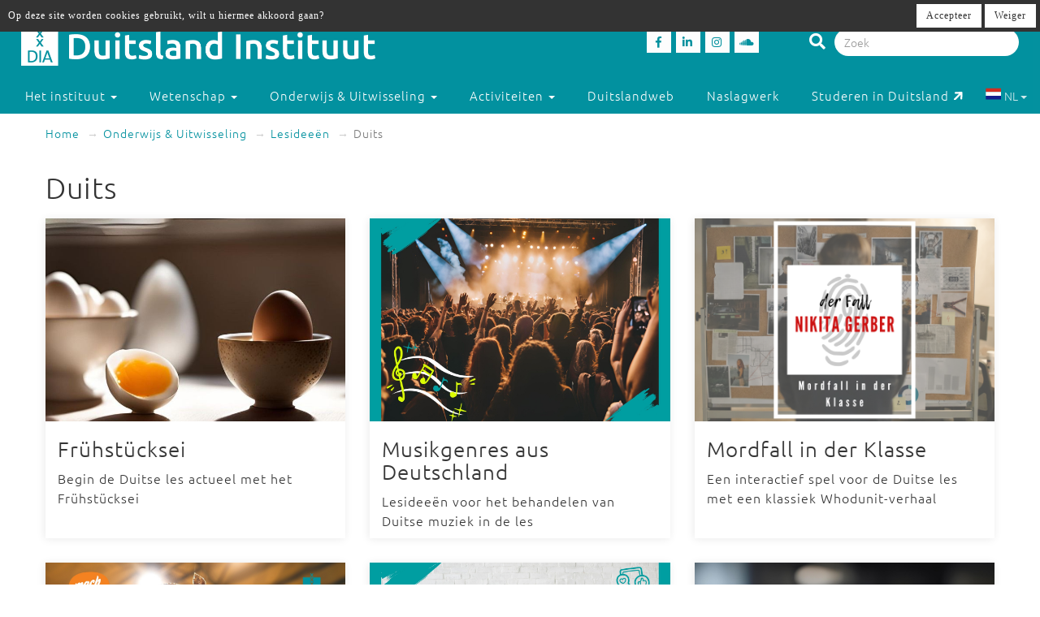

--- FILE ---
content_type: text/html; charset=utf-8
request_url: https://duitslandinstituut.nl/duits
body_size: 7117
content:
<!DOCTYPE html>
<html lang="nl">
<head>
	<meta charset="utf-8">
    <meta name="google-site-verification" content="-7dz8AJLcsXu4tJlITqT8IMPUDElpFBGB6Qpz_-TcWk" />
    <meta name="viewport" content="height=device-height, width=device-width, initial-scale=1.0, maximum-scale=1.0, user-scalable=no">        
    <!--

    @
    @@
    @@           @@       @@@@@   @@  @@@@@@  @@     @@     @@     @@    @@
    @@@          @@@@     @@  @@  @@  @@@@@@  @@@   @@@    @@@@    @@@   @@
    @@@ @@@@@@@@ @@       @@  @@  @@    @@    @@@@ @@@@   @@  @@   @@@@  @@
    @@@@@@@@@@@@@@@       @@@@@   @@    @@    @@ @ @ @@  @@@@@@@@  @@ @@ @@
    @@ @@@@@@@@@ @@       @@  @@  @@    @@    @@ @@@ @@  @@@@@@@@  @@  @@@@
    @@@  @@@@@  @@@       @@  @@  @@    @@    @@  @  @@  @@    @@  @@   @@@
    @@@@@@@@@@@@@@@       @@@@@   @@    @@    @@     @@  @@    @@  @@    @@
     @@   @@@   @@
      @@@     @@@
        @@@@@@@           - powered by TrafficTower CMS  -  www.bitman.nl -

    -->

    <title>Duits - Duitsland Instituut</title>

            <meta name="description" content="Lesideeën voor in de Duitse les">
    
    <meta name="generator" content="TrafficTower">
    <link rel="author" type="text/html" href="http://www.bitman.nl/">

        <meta property="og:url" content="https://duitslandinstituut.nl/duits">
    <meta property="og:site_name" content="Duitsland Instituut">
    <meta property="og:title" content="Duits">
    <meta property="og:type" content="article">
            <meta property="og:description" content="Lesideeën voor in de Duitse les">
                <meta property="og:image" content="https://duitslandinstituut.nl/assets/upload/Onderwijs/Lesmateriaal/Stedenkaarten/Duitse-stedenkaarten-Duitsland-Instituut-Amsterdam.jpeg?v=1">
    
                <link rel="apple-touch-icon" href="https://duitslandinstituut.nl/assets/upload/Logo's/Duitsland-Instituut-Amsterdam-Logo-Zwart.png?v=1">
    
        <link rel="alternate" title="RSS Feed" href="https://duitslandinstituut.nl/rss" type="application/rss+xml">
    <link rel="alternate" title="Agenda RSS Feed" href="https://duitslandinstituut.nl/rss/agenda" type="application/rss+xml">

	<link rel="icon" type="image/png" sizes="32x32" href="https://duitslandinstituut.nl/assets/img/favicon-32x32.png?v=1">
	<link rel="icon" type="image/png" sizes="96x96" href="https://duitslandinstituut.nl/assets/img/favicon-96x96.png?v=1">
	<link rel="icon" type="image/png" sizes="16x16" href="https://duitslandinstituut.nl/assets/img/favicon-16x16.png?v=1">

        <link rel="stylesheet" href="https://duitslandinstituut.nl/assets/css/bootstrap.min.css?v=1">
    <link rel="stylesheet" href="https://duitslandinstituut.nl/assets/css/fancybox/jquery.fancybox.css?v=1">
    <link rel="stylesheet" href="https://duitslandinstituut.nl/assets/css/fonts.css?v=1">
    <link rel="stylesheet" href="https://duitslandinstituut.nl/assets/css/font-awesome.min.css?v=1">

    <link rel="stylesheet" href="https://duitslandinstituut.nl/assets/css/screen.min.css?v=1" media="screen">
    <link rel="stylesheet" href="https://duitslandinstituut.nl/assets/css/tablet.min.css?v=1" media="screen and (min-width: 768px) and (max-width: 991px)">
    <link rel="stylesheet" href="https://duitslandinstituut.nl/assets/css/mobile.min.css?v=1" media="screen and (max-width: 767px)">
    <link rel="stylesheet" href="https://duitslandinstituut.nl/assets/css/print.min.css?v=1" media="print">
    <link rel="stylesheet" href="https://duitslandinstituut.nl/assets/css/screen_2020.min.css?v=1" media="screen">
    <link rel="stylesheet" href="https://duitslandinstituut.nl/assets/css/tablet_2020.min.css?v=1" media="screen and (min-width: 768px) and (max-width: 991px)">
    <link rel="stylesheet" href="https://duitslandinstituut.nl/assets/css/mobile_2020.min.css?v=1" media="screen and (max-width: 767px)">

    <link rel="stylesheet" href="https://use.fontawesome.com/releases/v5.7.2/css/all.css" integrity="sha384-fnmOCqbTlWIlj8LyTjo7mOUStjsKC4pOpQbqyi7RrhN7udi9RwhKkMHpvLbHG9Sr" crossorigin="anonymous">

    
            	<style>
			#cookielaw_banner{
	position: fixed;
	top: 0px;
	left: 0px;
	width: 100%;
	background-color: rgb(51, 51, 51);
	color: rgb(255, 255, 255);
	font-family: verdana;
	font-size: 12px;
	z-index: 100;
}

#cookielaw_banner .cookielaw_message{
	padding: 7px 0 0 10px;
	float: left;
	width: 70%;
	margin: 0px;
	text-align: 
}

#cookielaw_banner .cookielaw_control{
	float: right;
	width: 25%;
	text-align: right;
	padding: 5px 5px 5px 0;
}

#cookielaw_banner .cookielaw_control a {
	font-size: 12px;
	border-radius: 0;
}		</style>
    
</head>
<body id="top">

<div class="wrapper">

	
<header>
	<div class="header container-fluid">

		<div class="row">

			<div class="col-md-6 col-sm-5 col-xs-12">
				<div class="logo">
					<a href="https://duitslandinstituut.nl/" title="Ga naar de homepage"><img alt="Duitsland Instituut" src="/assets/upload/Logo's/dia_logo.png"></a>
				</div>
			</div>
			<div class="col-md-3 col-sm-3 col-xs-7">
				<div class="social-media">
											<a href="http://www.facebook.com/duitslandinstituut" target="_blank" title="Duitsland Instituut op Facebook">
						<div class="social-media-item">
							<i class="fab fa-facebook-f"></i>

						</div>
						</a>
																<a href="https://nl.linkedin.com/company/duitsland-instituut-amsterdam" target="_blank" title="Duitsland Instituut op LinkedIn">
						<div class="social-media-item">
							<i class="fab fa-linkedin-in"></i>

						</div>
						</a>
																<a href="https://www.instagram.com/duitslandinstituutamsterdam" target="_blank" title="Duitsland Instituut op Instagram">
						<div class="social-media-item">
							<i class="fab fa-instagram"></i>

						</div>
						</a>
																<a href="https://soundcloud.com/duitslandinstituut" target="_blank" title="Duitsland Instituut op Soundcloud">
						<div class="social-media-item">
							<i class="fab fa-soundcloud"></i>

						</div>
						</a>
					
				</div>
			</div>

			<div class="col-md-3 col-sm-4 col-sm-push-0 col-xs-6 col-xs-push-6">
				<div class="search-bar">
					<form method="get" action="https://duitslandinstituut.nl/zoeken#top">
						<i class="fa fa-search"></i>
						<input type="hidden" name="sorteer_chronologisch" value="1">
						<input name="q" type="search" class="form-control" placeholder="Zoek" value="">
					</form>
				</div>
			</div>
		</div>
				<div class="row">

			<nav class="navbar" role="navigation">
				<div class="navbar-header col-xs-4 col-xs-pull-8">
					<button type="button" class="navbar-toggle pull-left" data-toggle="collapse" data-target="#navbar-collapse-1">
						<nobr>Menu &darr;</nobr>
					</button>
				</div>

				<div class="clearfix"></div>

				<div class="collapse navbar-collapse col-xs-12" id="navbar-collapse-1">
					<ul class="nav navbar-nav">

						
							
								

								<li class="dropdown">
									<a href="https://duitslandinstituut.nl/over-het-instituut" class="dropdown-toggle" data-toggle="dropdown" role="button" aria-haspopup="true" aria-expanded="false">
										Het instituut <span class="caret"></span>
									</a>		

									<ul class="dropdown-menu">
																					<!-- Beetje overbodig maar just to be shure... -->
																							<li>
													<a href="https://duitslandinstituut.nl/over-ons">
														Over ons													</a>
												</li>
																																<!-- Beetje overbodig maar just to be shure... -->
																							<li>
													<a href="https://duitslandinstituut.nl/medewerkers">
														Medewerkers													</a>
												</li>
																																<!-- Beetje overbodig maar just to be shure... -->
																							<li>
													<a href="https://duitslandinstituut.nl/vacatures-en-stages">
														 Vacatures en stages													</a>
												</li>
																																<!-- Beetje overbodig maar just to be shure... -->
																							<li>
													<a href="https://duitslandinstituut.nl/nieuwsbrieven">
														Nieuwsbrieven													</a>
												</li>
																																<!-- Beetje overbodig maar just to be shure... -->
																							<li>
													<a href="https://duitslandinstituut.nl/in-de-media">
														In de media													</a>
												</li>
																																<!-- Beetje overbodig maar just to be shure... -->
																							<li>
													<a href="https://duitslandinstituut.nl/publicaties">
														Publicaties													</a>
												</li>
																																<!-- Beetje overbodig maar just to be shure... -->
																							<li>
													<a href="https://duitslandinstituut.nl/diversiteit-inclusie">
														Diversiteit & Inclusie													</a>
												</li>
																																<!-- Beetje overbodig maar just to be shure... -->
																							<li>
													<a href="https://duitslandinstituut.nl/contact-en-route">
														Contact en route													</a>
												</li>
																																<!-- Beetje overbodig maar just to be shure... -->
																							<li>
													<a href="https://duitslandinstituut.nl/nieuwe-pagina-17">
														<span class="glyphicon glyphicon-chevron-right"></span> Meer ...													</a>
												</li>
																															
									</ul>																	
								</li>

													
							
								

								<li class="dropdown">
									<a href="https://duitslandinstituut.nl/wetenschap" class="dropdown-toggle" data-toggle="dropdown" role="button" aria-haspopup="true" aria-expanded="false">
										Wetenschap <span class="caret"></span>
									</a>		

									<ul class="dropdown-menu">
																					<!-- Beetje overbodig maar just to be shure... -->
																							<li>
													<a href="https://duitslandinstituut.nl/wetenschappelijk-programma">
														Wetenschap uitgelicht													</a>
												</li>
																																<!-- Beetje overbodig maar just to be shure... -->
																							<li>
													<a href="https://duitslandinstituut.nl/medewerkers-onderzoek">
														 Medewerkers wetenschap													</a>
												</li>
																																<!-- Beetje overbodig maar just to be shure... -->
																							<li>
													<a href="https://duitslandinstituut.nl/duitslandstudies-studeren">
														Duitslandstudies													</a>
												</li>
																																<!-- Beetje overbodig maar just to be shure... -->
																							<li>
													<a href="https://duitslandinstituut.nl/graduiertenkolleg2">
														Graduiertenkolleg													</a>
												</li>
																																<!-- Beetje overbodig maar just to be shure... -->
																							<li>
													<a href="https://duitslandinstituut.nl/platform-duitse-geschiedenis">
														Platform Duitse Geschiedenis													</a>
												</li>
																																<!-- Beetje overbodig maar just to be shure... -->
																							<li>
													<a href="https://duitslandinstituut.nl/beurzen-voor-verblijf-in-duitsland">
														Beurzen voor een verblijf in Duitsland													</a>
												</li>
																																<!-- Beetje overbodig maar just to be shure... -->
																							<li>
													<a href="https://duitslandinstituut.nl/amsterdam-german-studies-lectures">
														Amsterdam German Studies Lectures													</a>
												</li>
																																<!-- Beetje overbodig maar just to be shure... -->
																							<li>
													<a href="https://duitslandinstituut.nl/meer">
														<span class="glyphicon glyphicon-chevron-right"></span> Meer ...													</a>
												</li>
																															
									</ul>																	
								</li>

													
							
								

								<li class="dropdown">
									<a href="https://duitslandinstituut.nl/voortgezet-onderwijs" class="dropdown-toggle" data-toggle="dropdown" role="button" aria-haspopup="true" aria-expanded="false">
										Onderwijs & Uitwisseling <span class="caret"></span>
									</a>		

									<ul class="dropdown-menu">
																					<!-- Beetje overbodig maar just to be shure... -->
																							<li>
													<a href="https://duitslandinstituut.nl/scholierenprojecten">
														Scholierenprojecten													</a>
												</li>
																																<!-- Beetje overbodig maar just to be shure... -->
																							<li>
													<a href="https://duitslandinstituut.nl/docentenprogrammas">
														Docentenprogramma's													</a>
												</li>
																																<!-- Beetje overbodig maar just to be shure... -->
																							<li>
													<a href="https://duitslandinstituut.nl/dia-akademie">
														DIA-Akademie													</a>
												</li>
																																<!-- Beetje overbodig maar just to be shure... -->
																							<li>
													<a href="https://duitslandinstituut.nl/lesideeen">
														Lesideeën													</a>
												</li>
																																<!-- Beetje overbodig maar just to be shure... -->
																							<li>
													<a href="https://duitslandinstituut.nl/fruhstucksei">
														Frühstücksei													</a>
												</li>
																																<!-- Beetje overbodig maar just to be shure... -->
																							<li>
													<a href="https://duitslandinstituut.nl/profielwerkstuk-over-duitsland">
														Profielwerkstuk Duits & Duitsland													</a>
												</li>
																																<!-- Beetje overbodig maar just to be shure... -->
																							<li>
													<a href="https://duitslandinstituut.nl/duits-studeren">
														Duits studeren													</a>
												</li>
																																<!-- Beetje overbodig maar just to be shure... -->
																							<li>
													<a href="https://duitslandinstituut.nl/docent-duits-worden">
														Docent Duits worden													</a>
												</li>
																																<!-- Beetje overbodig maar just to be shure... -->
																							<li>
													<a href="https://duitslandinstituut.nl/studie-in-duitsland">
														Studeren in Duitsland													</a>
												</li>
																																<!-- Beetje overbodig maar just to be shure... -->
																							<li>
													<a href="https://duitslandinstituut.nl/nieuwe-pagina-19">
														<span class="glyphicon glyphicon-chevron-right"></span> Meer ...													</a>
												</li>
																															
									</ul>																	
								</li>

													
							
								

								<li class="dropdown">
									<a href="https://duitslandinstituut.nl/activiteiten" class="dropdown-toggle" data-toggle="dropdown" role="button" aria-haspopup="true" aria-expanded="false">
										Activiteiten <span class="caret"></span>
									</a>		

									<ul class="dropdown-menu">
																					<!-- Beetje overbodig maar just to be shure... -->
																							<li>
													<a href="https://duitslandinstituut.nl/agenda">
														Agenda													</a>
												</li>
																																<!-- Beetje overbodig maar just to be shure... -->
																							<li>
													<a href="https://duitslandinstituut.nl/deutsches-kino">
														Deutsches Kino													</a>
												</li>
																																<!-- Beetje overbodig maar just to be shure... -->
																							<li>
													<a href="https://duitslandinstituut.nl/podcasts">
														DIAudio: onze podcasts													</a>
												</li>
																																<!-- Beetje overbodig maar just to be shure... -->
																							<li>
													<a href="https://duitslandinstituut.nl/nederlands-duitse-cultuurdialogen">
														Nederlands-Duitse cultuurdialogen													</a>
												</li>
																																<!-- Beetje overbodig maar just to be shure... -->
																							<li>
													<a href="https://duitslandinstituut.nl/sprachstammtisch-duits">
														Sprachstammtisch													</a>
												</li>
																																<!-- Beetje overbodig maar just to be shure... -->
																							<li>
													<a href="https://duitslandinstituut.nl/sturm-und-drang">
														Sturm und Drang													</a>
												</li>
																																<!-- Beetje overbodig maar just to be shure... -->
																							<li>
													<a href="https://duitslandinstituut.nl/graduiertenkolleg-dia">
														Graduiertenkolleg													</a>
												</li>
																																<!-- Beetje overbodig maar just to be shure... -->
																							<li>
													<a href="https://duitslandinstituut.nl/agsl">
														Amsterdam German Studies Lectures													</a>
												</li>
																																<!-- Beetje overbodig maar just to be shure... -->
																							<li>
													<a href="https://duitslandinstituut.nl/nieuwe-pagina-14">
														<span class="glyphicon glyphicon-chevron-right"></span> Meer ...													</a>
												</li>
																															
									</ul>																	
								</li>

													
							
															<li class=""><a href="https://duitslandinstituut.nl/themas">Duitslandweb</a></li>
													
							
															<li class=""><a href="https://duitslandinstituut.nl/naslagwerken">Naslagwerk</a></li>
													
						<li><a href="http://www.studereninduitsland.nl" title="Duitslanddesk" target="_blank">Studeren in Duitsland<span class="duitslanddesk-icon"></span></a></li>
						
						<li class="dropdown languages-chooser hidden-xs">
																
										
																			<button class="btn dropdown-toggle" data-toggle="dropdown">
											<img src="https://duitslandinstituut.nl/assets/img/language_nl.svg?v=1" alt="nl">
											NL											<span class="caret"></span>
										</button>
										
										
									
										
										
																			<div class="dropdown-menu">
											<a href="https://duitslandinstituut.nl/de" class="dropdown-item">
												<img src="https://duitslandinstituut.nl/assets/img/language_de.svg?v=1" alt="de">
												DE											</a>
										</div>
										
																					</li>

					</ul>

				</div>
				
			</nav>

		</div>

	</div></header>
	<div class="content container-fluid">
		
		
	<ol class="breadcrumb hidden-xs">
									<li><a href="https://duitslandinstituut.nl/">Home</a></li>
												<li><a href="https://duitslandinstituut.nl/voortgezet-onderwijs">Onderwijs & Uitwisseling</a></li>
												<li><a href="https://duitslandinstituut.nl/lesideeen">Lesideeën</a></li>
																	<li class="active">Duits</li>
										</ol>
	<div class="visible-xs">
		<br><br>
	</div>

				<div class="clearfix"></div>


		


	<h1>Duits</h1>

<div class="row blocks display-flex">

		
		
		
			<div class="col-md-4">
				<div class="part-card">
					<a href="https://duitslandinstituut.nl/fruehstuecksei" title="Frühstücksei">

						<div class="part-card--img " style="background-image: url('/assets/upload/Fotos-rechtenvrij/Fruhstucksei-KI-Canva.jpg');"></div>

						<div class="part-card--content">
							<h3 class="part-card--content-title">Frühstücksei</h3>
							
						</div>
													<div class="part-card--content-bottomBlock">
								Begin de Duitse les actueel met het Frühstücksei							</div>
						
					</a>
				</div>
			</div>

		
		
		
		
			<div class="col-md-4">
				<div class="part-card">
					<a href="https://duitslandinstituut.nl/musikgenres-aus-deutschland" title="Musikgenres aus Deutschland">

						<div class="part-card--img " style="background-image: url('/assets/upload/Onderwijs/Lesmateriaal/Lesmateriaal-Duitse-Musikgenres.jpg');"></div>

						<div class="part-card--content">
							<h3 class="part-card--content-title">Musikgenres aus Deutschland</h3>
							
						</div>
													<div class="part-card--content-bottomBlock">
								Lesideeën voor het behandelen van Duitse muziek in de les							</div>
						
					</a>
				</div>
			</div>

		
		
		
		
			<div class="col-md-4">
				<div class="part-card">
					<a href="https://duitslandinstituut.nl/mordfall-in-der-klasse-der-fall-nikita-gerber" title="Mordfall in der Klasse">

						<div class="part-card--img " style="background-image: url('/assets/upload/Onderwijs/Lesmateriaal/Lesmateriaal-Duits-Mordfall-in-der-Klasse.png');"></div>

						<div class="part-card--content">
							<h3 class="part-card--content-title">Mordfall in der Klasse</h3>
							
						</div>
													<div class="part-card--content-bottomBlock">
								Een interactief spel voor de Duitse les met een klassiek Whodunit-verhaal							</div>
						
					</a>
				</div>
			</div>

		
		
		
		
			<div class="col-md-4">
				<div class="part-card">
					<a href="https://duitslandinstituut.nl/escape-rooms" title="Escape rooms">

						<div class="part-card--img " style="background-image: url('/assets/upload/Onderwijs/Mach-mit/Escape-Rooms-Duitsland-Instituut-Amsterdam.jpg');"></div>

						<div class="part-card--content">
							<h3 class="part-card--content-title">Escape rooms</h3>
							
						</div>
													<div class="part-card--content-bottomBlock">
								In deze Duitstalige online escape rooms los je allerlei puzzels op							</div>
						
					</a>
				</div>
			</div>

		
		
		
		
			<div class="col-md-4">
				<div class="part-card">
					<a href="https://duitslandinstituut.nl/medienkompetenz-im-daf-unterricht" title="Medienkompetenz im DaF-Unterricht">

						<div class="part-card--img " style="background-image: url('/assets/upload/Onderwijs/Lesmateriaal/Lesmateriaal-Duits-Medienkompetenz-im-DaF-Unterricht.jpg');"></div>

						<div class="part-card--content">
							<h3 class="part-card--content-title">Medienkompetenz im DaF-Unterricht</h3>
							
						</div>
													<div class="part-card--content-bottomBlock">
								Lesideeën voor het behandelen van het thema mediawijsheid in de Duitse les							</div>
						
					</a>
				</div>
			</div>

		
		
		
		
			<div class="col-md-4">
				<div class="part-card">
					<a href="https://duitslandinstituut.nl/literatuur-voor-de-duitse-les" title="Literatuur voor de Duitse les ">

						<div class="part-card--img " style="background-image: url('/assets/upload/Fotos-rechtenvrij/Boek-lezing-KI-Canva.png');"></div>

						<div class="part-card--content">
							<h3 class="part-card--content-title">Literatuur voor de Duitse les </h3>
							
						</div>
													<div class="part-card--content-bottomBlock">
								Het dossier over Duitstalige teksten en lesmateriaal rond lezen							</div>
						
					</a>
				</div>
			</div>

		
		
		
		
			<div class="col-md-4">
				<div class="part-card">
					<a href="https://duitslandinstituut.nl/duitse-steden" title="Studeren in Duitse steden">

						<div class="part-card--img " style="background-image: url('/assets/upload/Onderwijs/Lesmateriaal/Stedenkaarten/Duitse-stedenkaarten-Duitsland-Instituut-Amsterdam.jpeg');"></div>

						<div class="part-card--content">
							<h3 class="part-card--content-title">Studeren in Duitse steden</h3>
							
						</div>
													<div class="part-card--content-bottomBlock">
								Lesmateriaal over studeren in verschillende Duitse steden							</div>
						
					</a>
				</div>
			</div>

		
		
		
		
			<div class="col-md-4">
				<div class="part-card">
					<a href="https://duitslandinstituut.nl/wohnen-in-deutschland" title="Wohnen in Deutschland">

						<div class="part-card--img " style="background-image: url('/assets/upload/Onderwijs/Studeren-in-Duitsland/Berlijn-Metro-2018-Andre-Pinas-DIA-Stipendiaat.jpg');"></div>

						<div class="part-card--content">
							<h3 class="part-card--content-title">Wohnen in Deutschland</h3>
							
						</div>
													<div class="part-card--content-bottomBlock">
								Lesmateriaal over wonen in Duitsland (A2/B1)							</div>
						
					</a>
				</div>
			</div>

		
		
		
		
			<div class="col-md-4">
				<div class="part-card">
					<a href="https://duitslandinstituut.nl/lesmateriaal-bij-films" title="Lesideeën rondom Duitse films">

						<div class="part-card--img " style="background-image: url('/assets/upload/Onderwijs/Lesmateriaal/Duitse-films/Film-Das-schweigende-Klassenzimmer.jpg');"></div>

						<div class="part-card--content">
							<h3 class="part-card--content-title">Lesideeën rondom Duitse films</h3>
							
						</div>
													<div class="part-card--content-bottomBlock">
								Gebruik Duitse films in de les							</div>
						
					</a>
				</div>
			</div>

		
		
		
		
		
		
		
			<div class="col-md-4">
				<div class="part-card">
					<a href="https://duitslandinstituut.nl/literatuurgeschiedenis-1945-nu" title="Literatuurgeschiedenis vanaf 1945 ">

						<div class="part-card--img " style="background-image: url('/assets/upload/Fotos-rechtenvrij/Boekenkast-KI-Canva.png');"></div>

						<div class="part-card--content">
							<h3 class="part-card--content-title">Literatuurgeschiedenis vanaf 1945 </h3>
							
						</div>
													<div class="part-card--content-bottomBlock">
								Lesmateriaal bij het naslagwerk literatuur							</div>
						
					</a>
				</div>
			</div>

		
		
		
		
			<div class="col-md-4">
				<div class="part-card">
					<a href="https://duitslandinstituut.nl/fussball-europameisterschaft-2024" title="Fußball-EM 2024">

						<div class="part-card--img " style="background-image: url('/assets/upload/Onderwijs/Lesmateriaal/Arbeitsblaetter_Europameisterschaft_2024.png');"></div>

						<div class="part-card--content">
							<h3 class="part-card--content-title">Fußball-EM 2024</h3>
							
						</div>
													<div class="part-card--content-bottomBlock">
								Besteed 1 of 2 lessen aan woordenschat over de EM in Duitsland							</div>
						
					</a>
				</div>
			</div>

		
		
		
		
			<div class="col-md-4">
				<div class="part-card">
					<a href="https://duitslandinstituut.nl/der-film-zum-buch-das-buch-zum-film" title="Der Film zum Buch, das Buch zum Film">

						<div class="part-card--img " style="background-image: url('/assets/upload/pagina/sommer-plaatje-500.jpg');"></div>

						<div class="part-card--content">
							<h3 class="part-card--content-title">Der Film zum Buch, das Buch zum Film</h3>
							
						</div>
													<div class="part-card--content-bottomBlock">
								Lesmateriaal bij boekverfilmingen voor de Duitse les							</div>
						
					</a>
				</div>
			</div>

		
		
		
		
			<div class="col-md-4">
				<div class="part-card">
					<a href="https://duitslandinstituut.nl/webquests-duitse-muziek" title="Webquests Duitse muziek">

						<div class="part-card--img " style="background-image: url('/assets/upload/Onderwijs/Webquests/Duitse-muziek/Samy_Deluxe2_500_Flickr_filedump.jpg');"></div>

						<div class="part-card--content">
							<h3 class="part-card--content-title">Webquests Duitse muziek</h3>
							
						</div>
													<div class="part-card--content-bottomBlock">
								Webquests over Duitse Pop, Hip-Hop, Punkrock en Elektro 							</div>
						
					</a>
				</div>
			</div>

		
		
		
		
			<div class="col-md-4">
				<div class="part-card">
					<a href="https://duitslandinstituut.nl/slam-mit" title="Slam mit!">

						<div class="part-card--img " style="background-image: url('/assets/upload/pagina/helge227.jpg');"></div>

						<div class="part-card--content">
							<h3 class="part-card--content-title">Slam mit!</h3>
							
						</div>
													<div class="part-card--content-bottomBlock">
								Lesmateriaal voor het schrijven van een slamgedicht							</div>
						
					</a>
				</div>
			</div>

		
		
		
		
			<div class="col-md-4">
				<div class="part-card">
					<a href="https://duitslandinstituut.nl/hallo-deutschland" title="Hallo Deutschland!!">

						<div class="part-card--img " style="background-image: url('/assets/upload/Onderwijs/Brezel-boeken-Canva-Sadeugra-Maria-Sbytova.png');"></div>

						<div class="part-card--content">
							<h3 class="part-card--content-title">Hallo Deutschland!!</h3>
							
						</div>
													<div class="part-card--content-bottomBlock">
								Lesmateriaal voor het basisonderwijs							</div>
						
					</a>
				</div>
			</div>

		
		
		
		
			<div class="col-md-4">
				<div class="part-card">
					<a href="https://duitslandinstituut.nl/duits-lievelingsboek" title="Duits lievelingsboek">

						<div class="part-card--img " style="background-image: url('/assets/upload/Onderwijs/Lesmateriaal/Duits-lievelingsboek/Dilan-Yurdakul-Duits-lievelingsboek.jpg');"></div>

						<div class="part-card--content">
							<h3 class="part-card--content-title">Duits lievelingsboek</h3>
							
						</div>
													<div class="part-card--content-bottomBlock">
								Bekende Nederlanders vertellen over hun favoriete Duitse boek							</div>
						
					</a>
				</div>
			</div>

		
	
</div>
				
	</div>	
</div>
<footer>
	<div class="footer container-fluid">

		<div class="row">
			<div class="col-md-4 col-sm-6">

									<p class="language-chooser visible-xs">
																					<span class="active">NL</span>
																												<a title="DE" href="https://duitslandinstituut.nl/de">DE</a>
																		</p>
				
															<p>Bezoekadres<br />Oude Hoogstraat 24<br />1012 CE Amsterdam</p>
<p>Postadres<br />Postbus 1628<br />1000 BP Amsterdam</p>
<p><em>voor pakketten:</em><br />Tafelbergweg 51<br />1105 BD Amsterdam</p>
<p>020 525 3690<br /> dia@uva.nl</p>
<p> </p>									
			</div>

			<div class="col-md-4 col-sm-6">
															<p>Stichting Duitsland Instituut<br /> bij de Universiteit van Amsterdam</p>
<p>Met ondersteuning van</p>
<p> <img src="/assets/upload/Logo's/Logo's UvA + OCW + DAAD wit doorzichtig.png" alt="" width="349" height="207" /></p>												</div>

			<div class="col-md-4 col-sm-6">
															<p><strong>Direct naar:</strong></p>
<ul>
<li><a href="/">Home</a></li>
<li><a href="/persberichten" target="_blank">Pers</a></li>
<li><a href="/vrienden-van-het-dia">ANBI-status</a></li>
<li><a href="/algemene-leveringsvoorwaarden">Algemene voorwaarden</a></li>
<li><a href="/wat-te-doen-bij-vragen-of-klachten">Vragen of klachten</a></li>
</ul>
<p> </p>											<p>Fotomateriaal met dank aan:</p>
<p><a href="https://www.picture-alliance.com/" target="_blank"><img src="/assets/upload/Logo's/pa_picture_alliance_white.png" alt="" width="160" height="28" /></a></p>											<p><a href="https://www.duitslandinstituut.nl/privacyverklaring">Privacy-verklaring</a></p>
<p> </p>												</div>
		</div>

	</div></footer>

<!-- place this right before </body> -->
<div class="g-recaptcha"
     data-sitekey=""
     data-size="invisible"
     data-callback="onSubmit">
</div>

<style>
	
	/* Force visibility */
	.grecaptcha-badge,
	.grecaptcha-badge * {
	    opacity: 1 !important;
	    visibility: visible !important;
	}

	/* default hidden-right state */
	.grecaptcha-badge {
	    position: fixed !important;
	    bottom: 14px !important;
	    right: -186px !important; /* hidden */
	    width: 256px !important;
	    height: 60px !important;
	    overflow: hidden !important;
	    border-radius: 3px !important;
	    z-index: 9999999 !important;

	    transition: right 0.35s ease !important;
	    pointer-events: auto !important;
	    box-shadow: gray 0px 0px 5px !important;
	}

	/* hover slide-in */
	.grecaptcha-badge:hover {
	    right: 0px !important;
	}

</style>


<a href="#top" class="smooth top-button" title="Ga naar top">
	<div class="inner text-center">
		&uarr;<br>top
	</div>
</a>

        <div id="cookielaw_banner">
	<div class="cookielaw_message">Op deze site worden cookies gebruikt, wilt u hiermee akkoord gaan?</div>
	<div class="cookielaw_control">
		<a id="cookielaw_accept" href="https://duitslandinstituut.nl/cookielaw/accept" class="btn btn-default">Accepteer</a>
		<a id="cookielaw_reject" href="https://duitslandinstituut.nl/cookielaw/reject" class="btn btn-default">Weiger</a>
	</div>
</div>
        <!--[if lte IE 7]>
<style>
#wrapper,
header,
#header
footer,
#footer {
	display: none;
}

#ie7-notification {
	 width: 800px; 
	 height: 100%; 
	 background-color: white; 
	 margin: 40px auto;
	 font-family: Arial;
}
#ie7-notification img {
	border: 0;
}
#ie7-notification table{
    width:600px;
    margin-left:20px;
}

</style>

<div id="ie7-notification">
	<center>
		<h1>U gebruikt een verouderde versie van Internet&nbsp;Explorer</h1>
        <p>U maakt gebruik van Internet Explorer 6 of 7 om webpagina's te bekijken. Dit programma is sterk verouderd en wordt door deze website niet ondersteund. U kunt gratis een vervangend programma downloaden door op één van de onderstaande logo's te klikken:</p>
        <table>
            <tr>
                <td style="padding-left:10px;">
                    <a href="http://www.mozilla.org/firefox" target="_blank">
                        <img src="https://duitslandinstituut.nl/assets/img/ie7-notification/ico_firefox.png" alt="Firefox" title="Firefox" />
                        Mozilla Firefox
                    </a>
                </td>
                <td style="padding-left:20px;">
                    <a href="http://www.google.com/chrome" target="_blank">
                        <img src="https://duitslandinstituut.nl/assets/img/ie7-notification/ico_chrome.png" alt="Chrome" title="Chrome" />
                        Google Chrome
                    </a>
                </td>
                <td>
                    <a href="http://www.opera.com" target="_blank">
                        <img src="https://duitslandinstituut.nl/assets/img/ie7-notification/ico_opera.png" alt="Opera" title="Opera" style="margin-right:20px;" />
                        Opera
                    </a>
                </td>
            </tr>
        </table>
	</center>
</div>
<![endif]-->
         <script type="text/javascript">
        // Make base_url and site_url available in javascript
     	document.cms_base_url = 'https://duitslandinstituut.nl';
        document.cms_site_url = 'https://duitslandinstituut.nl';
    </script>	

	    <script src="//ajax.googleapis.com/ajax/libs/jquery/1.10.2/jquery.min.js"></script>
    <script src="https://duitslandinstituut.nl/assets/js/bootstrap.min.js?v=1"></script>
    <script src="https://duitslandinstituut.nl/assets/js/jquery.fancybox.pack.js?v=1"></script>
    <script src="https://duitslandinstituut.nl/assets/js/dia-fancybox.js?v=1"></script>
    <script src="https://duitslandinstituut.nl/assets/js/smooth-anchor.js?v=1"></script>
    <script src="https://duitslandinstituut.nl/assets/js/dropdown-selector.js?v=1"></script>
    <script src="https://duitslandinstituut.nl/assets/js/dia.js?v=1"></script>

        <!--[if lt IE 9]>
    <script src="https://oss.maxcdn.com/libs/html5shiv/3.7.0/html5shiv.js"></script>
    <script src="https://oss.maxcdn.com/libs/respond.js/1.3.0/respond.min.js"></script>
    <![endif]-->

    
        	    <script type="text/javascript">
	    	$(document).ready(function()
{
	function getDocumentHash()
	{
		return escape(document.location.hash.substr(1));
 	}

	$('#cookielaw_accept').click(function()
	{
		var location = document.cms_site_url + '/cookielaw/accept?hash=' + getDocumentHash();

		document.location.href = location;
	});

	$('#cookielaw_reject').click(function()
	{
		var location = document.cms_site_url + '/cookielaw/reject?hash=' + getDocumentHash();

		document.location.href = location;
	});
});	    </script>
    
    
			<!-- Matomo -->
			<script type="text/javascript">
			  var _paq = _paq || [];
			  _paq.push(['trackPageView']);
			  _paq.push(['enableLinkTracking']);
			  (function() {
			    var u="https://stats.bitman.nl/";
			    _paq.push(['setTrackerUrl', u+'piwik.php']);
			    _paq.push(['setSiteId', 17]);
			    var d=document, g=d.createElement('script'), s=d.getElementsByTagName('script')[0];
			    g.type='text/javascript'; g.async=true; g.defer=true; g.src=u+'piwik.js'; s.parentNode.insertBefore(g,s);
			  })();
			</script><noscript><p><img src="https://stats.bitman.nl/piwik.php?idsite=17" style="border:0" alt="" /></p></noscript>
			<!-- End Matomo Code -->        <script>
        (function(i,s,o,g,r,a,m){i['GoogleAnalyticsObject']=r;i[r]=i[r]||function(){
        (i[r].q=i[r].q||[]).push(arguments)},i[r].l=1*new Date();a=s.createElement(o),
        m=s.getElementsByTagName(o)[0];a.async=1;a.src=g;m.parentNode.insertBefore(a,m)
        })(window,document,'script','//www.google-analytics.com/analytics.js','ga');
        ga('create', 'UA-15819561-1', 'auto');
        ga('send', 'pageview');
        </script>
            
</body>
</html>

--- FILE ---
content_type: image/svg+xml
request_url: https://duitslandinstituut.nl/assets/img/language_de.svg?v=1
body_size: 702
content:
<?xml version="1.0" encoding="UTF-8" standalone="no"?>
<!DOCTYPE svg PUBLIC "-//W3C//DTD SVG 1.1//EN" "http://www.w3.org/Graphics/SVG/1.1/DTD/svg11.dtd">
<svg width="100%" height="100%" viewBox="0 0 12 9" version="1.1" xmlns="http://www.w3.org/2000/svg" xmlns:xlink="http://www.w3.org/1999/xlink" xml:space="preserve" xmlns:serif="http://www.serif.com/" style="fill-rule:evenodd;clip-rule:evenodd;stroke-linejoin:round;stroke-miterlimit:1.41421;"><g id="de"><rect x="0.564" y="0.467" width="11.375" height="2.75" style="fill:#312322;"/><rect x="0.564" y="3.217" width="11.375" height="2.75" style="fill:#d02c20;"/><rect x="0.564" y="5.967" width="11.375" height="2.75" style="fill:#e2b832;"/></g></svg>